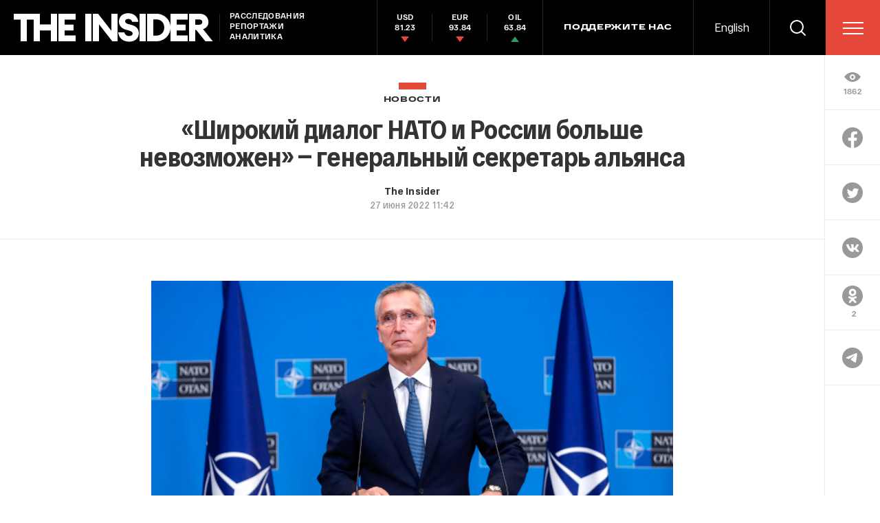

--- FILE ---
content_type: text/html; charset=windows-1251
request_url: https://theins.ru/api/proxy/vk?act=count&index=1&url=https%3A%2F%2Ftheins.ru%2Fnews%2F252620
body_size: 132
content:
VK.Share.count(1, 0);

--- FILE ---
content_type: text/html; charset=utf-8
request_url: https://www.google.com/recaptcha/api2/anchor?ar=1&k=6LfXXlQrAAAAAJfFz-T9_R_zHKzorpYdeA7oEl5d&co=aHR0cHM6Ly90aGVpbnMucnU6NDQz&hl=en&v=naPR4A6FAh-yZLuCX253WaZq&size=invisible&anchor-ms=20000&execute-ms=15000&cb=j18uyf4226er
body_size: 45828
content:
<!DOCTYPE HTML><html dir="ltr" lang="en"><head><meta http-equiv="Content-Type" content="text/html; charset=UTF-8">
<meta http-equiv="X-UA-Compatible" content="IE=edge">
<title>reCAPTCHA</title>
<style type="text/css">
/* cyrillic-ext */
@font-face {
  font-family: 'Roboto';
  font-style: normal;
  font-weight: 400;
  src: url(//fonts.gstatic.com/s/roboto/v18/KFOmCnqEu92Fr1Mu72xKKTU1Kvnz.woff2) format('woff2');
  unicode-range: U+0460-052F, U+1C80-1C8A, U+20B4, U+2DE0-2DFF, U+A640-A69F, U+FE2E-FE2F;
}
/* cyrillic */
@font-face {
  font-family: 'Roboto';
  font-style: normal;
  font-weight: 400;
  src: url(//fonts.gstatic.com/s/roboto/v18/KFOmCnqEu92Fr1Mu5mxKKTU1Kvnz.woff2) format('woff2');
  unicode-range: U+0301, U+0400-045F, U+0490-0491, U+04B0-04B1, U+2116;
}
/* greek-ext */
@font-face {
  font-family: 'Roboto';
  font-style: normal;
  font-weight: 400;
  src: url(//fonts.gstatic.com/s/roboto/v18/KFOmCnqEu92Fr1Mu7mxKKTU1Kvnz.woff2) format('woff2');
  unicode-range: U+1F00-1FFF;
}
/* greek */
@font-face {
  font-family: 'Roboto';
  font-style: normal;
  font-weight: 400;
  src: url(//fonts.gstatic.com/s/roboto/v18/KFOmCnqEu92Fr1Mu4WxKKTU1Kvnz.woff2) format('woff2');
  unicode-range: U+0370-0377, U+037A-037F, U+0384-038A, U+038C, U+038E-03A1, U+03A3-03FF;
}
/* vietnamese */
@font-face {
  font-family: 'Roboto';
  font-style: normal;
  font-weight: 400;
  src: url(//fonts.gstatic.com/s/roboto/v18/KFOmCnqEu92Fr1Mu7WxKKTU1Kvnz.woff2) format('woff2');
  unicode-range: U+0102-0103, U+0110-0111, U+0128-0129, U+0168-0169, U+01A0-01A1, U+01AF-01B0, U+0300-0301, U+0303-0304, U+0308-0309, U+0323, U+0329, U+1EA0-1EF9, U+20AB;
}
/* latin-ext */
@font-face {
  font-family: 'Roboto';
  font-style: normal;
  font-weight: 400;
  src: url(//fonts.gstatic.com/s/roboto/v18/KFOmCnqEu92Fr1Mu7GxKKTU1Kvnz.woff2) format('woff2');
  unicode-range: U+0100-02BA, U+02BD-02C5, U+02C7-02CC, U+02CE-02D7, U+02DD-02FF, U+0304, U+0308, U+0329, U+1D00-1DBF, U+1E00-1E9F, U+1EF2-1EFF, U+2020, U+20A0-20AB, U+20AD-20C0, U+2113, U+2C60-2C7F, U+A720-A7FF;
}
/* latin */
@font-face {
  font-family: 'Roboto';
  font-style: normal;
  font-weight: 400;
  src: url(//fonts.gstatic.com/s/roboto/v18/KFOmCnqEu92Fr1Mu4mxKKTU1Kg.woff2) format('woff2');
  unicode-range: U+0000-00FF, U+0131, U+0152-0153, U+02BB-02BC, U+02C6, U+02DA, U+02DC, U+0304, U+0308, U+0329, U+2000-206F, U+20AC, U+2122, U+2191, U+2193, U+2212, U+2215, U+FEFF, U+FFFD;
}
/* cyrillic-ext */
@font-face {
  font-family: 'Roboto';
  font-style: normal;
  font-weight: 500;
  src: url(//fonts.gstatic.com/s/roboto/v18/KFOlCnqEu92Fr1MmEU9fCRc4AMP6lbBP.woff2) format('woff2');
  unicode-range: U+0460-052F, U+1C80-1C8A, U+20B4, U+2DE0-2DFF, U+A640-A69F, U+FE2E-FE2F;
}
/* cyrillic */
@font-face {
  font-family: 'Roboto';
  font-style: normal;
  font-weight: 500;
  src: url(//fonts.gstatic.com/s/roboto/v18/KFOlCnqEu92Fr1MmEU9fABc4AMP6lbBP.woff2) format('woff2');
  unicode-range: U+0301, U+0400-045F, U+0490-0491, U+04B0-04B1, U+2116;
}
/* greek-ext */
@font-face {
  font-family: 'Roboto';
  font-style: normal;
  font-weight: 500;
  src: url(//fonts.gstatic.com/s/roboto/v18/KFOlCnqEu92Fr1MmEU9fCBc4AMP6lbBP.woff2) format('woff2');
  unicode-range: U+1F00-1FFF;
}
/* greek */
@font-face {
  font-family: 'Roboto';
  font-style: normal;
  font-weight: 500;
  src: url(//fonts.gstatic.com/s/roboto/v18/KFOlCnqEu92Fr1MmEU9fBxc4AMP6lbBP.woff2) format('woff2');
  unicode-range: U+0370-0377, U+037A-037F, U+0384-038A, U+038C, U+038E-03A1, U+03A3-03FF;
}
/* vietnamese */
@font-face {
  font-family: 'Roboto';
  font-style: normal;
  font-weight: 500;
  src: url(//fonts.gstatic.com/s/roboto/v18/KFOlCnqEu92Fr1MmEU9fCxc4AMP6lbBP.woff2) format('woff2');
  unicode-range: U+0102-0103, U+0110-0111, U+0128-0129, U+0168-0169, U+01A0-01A1, U+01AF-01B0, U+0300-0301, U+0303-0304, U+0308-0309, U+0323, U+0329, U+1EA0-1EF9, U+20AB;
}
/* latin-ext */
@font-face {
  font-family: 'Roboto';
  font-style: normal;
  font-weight: 500;
  src: url(//fonts.gstatic.com/s/roboto/v18/KFOlCnqEu92Fr1MmEU9fChc4AMP6lbBP.woff2) format('woff2');
  unicode-range: U+0100-02BA, U+02BD-02C5, U+02C7-02CC, U+02CE-02D7, U+02DD-02FF, U+0304, U+0308, U+0329, U+1D00-1DBF, U+1E00-1E9F, U+1EF2-1EFF, U+2020, U+20A0-20AB, U+20AD-20C0, U+2113, U+2C60-2C7F, U+A720-A7FF;
}
/* latin */
@font-face {
  font-family: 'Roboto';
  font-style: normal;
  font-weight: 500;
  src: url(//fonts.gstatic.com/s/roboto/v18/KFOlCnqEu92Fr1MmEU9fBBc4AMP6lQ.woff2) format('woff2');
  unicode-range: U+0000-00FF, U+0131, U+0152-0153, U+02BB-02BC, U+02C6, U+02DA, U+02DC, U+0304, U+0308, U+0329, U+2000-206F, U+20AC, U+2122, U+2191, U+2193, U+2212, U+2215, U+FEFF, U+FFFD;
}
/* cyrillic-ext */
@font-face {
  font-family: 'Roboto';
  font-style: normal;
  font-weight: 900;
  src: url(//fonts.gstatic.com/s/roboto/v18/KFOlCnqEu92Fr1MmYUtfCRc4AMP6lbBP.woff2) format('woff2');
  unicode-range: U+0460-052F, U+1C80-1C8A, U+20B4, U+2DE0-2DFF, U+A640-A69F, U+FE2E-FE2F;
}
/* cyrillic */
@font-face {
  font-family: 'Roboto';
  font-style: normal;
  font-weight: 900;
  src: url(//fonts.gstatic.com/s/roboto/v18/KFOlCnqEu92Fr1MmYUtfABc4AMP6lbBP.woff2) format('woff2');
  unicode-range: U+0301, U+0400-045F, U+0490-0491, U+04B0-04B1, U+2116;
}
/* greek-ext */
@font-face {
  font-family: 'Roboto';
  font-style: normal;
  font-weight: 900;
  src: url(//fonts.gstatic.com/s/roboto/v18/KFOlCnqEu92Fr1MmYUtfCBc4AMP6lbBP.woff2) format('woff2');
  unicode-range: U+1F00-1FFF;
}
/* greek */
@font-face {
  font-family: 'Roboto';
  font-style: normal;
  font-weight: 900;
  src: url(//fonts.gstatic.com/s/roboto/v18/KFOlCnqEu92Fr1MmYUtfBxc4AMP6lbBP.woff2) format('woff2');
  unicode-range: U+0370-0377, U+037A-037F, U+0384-038A, U+038C, U+038E-03A1, U+03A3-03FF;
}
/* vietnamese */
@font-face {
  font-family: 'Roboto';
  font-style: normal;
  font-weight: 900;
  src: url(//fonts.gstatic.com/s/roboto/v18/KFOlCnqEu92Fr1MmYUtfCxc4AMP6lbBP.woff2) format('woff2');
  unicode-range: U+0102-0103, U+0110-0111, U+0128-0129, U+0168-0169, U+01A0-01A1, U+01AF-01B0, U+0300-0301, U+0303-0304, U+0308-0309, U+0323, U+0329, U+1EA0-1EF9, U+20AB;
}
/* latin-ext */
@font-face {
  font-family: 'Roboto';
  font-style: normal;
  font-weight: 900;
  src: url(//fonts.gstatic.com/s/roboto/v18/KFOlCnqEu92Fr1MmYUtfChc4AMP6lbBP.woff2) format('woff2');
  unicode-range: U+0100-02BA, U+02BD-02C5, U+02C7-02CC, U+02CE-02D7, U+02DD-02FF, U+0304, U+0308, U+0329, U+1D00-1DBF, U+1E00-1E9F, U+1EF2-1EFF, U+2020, U+20A0-20AB, U+20AD-20C0, U+2113, U+2C60-2C7F, U+A720-A7FF;
}
/* latin */
@font-face {
  font-family: 'Roboto';
  font-style: normal;
  font-weight: 900;
  src: url(//fonts.gstatic.com/s/roboto/v18/KFOlCnqEu92Fr1MmYUtfBBc4AMP6lQ.woff2) format('woff2');
  unicode-range: U+0000-00FF, U+0131, U+0152-0153, U+02BB-02BC, U+02C6, U+02DA, U+02DC, U+0304, U+0308, U+0329, U+2000-206F, U+20AC, U+2122, U+2191, U+2193, U+2212, U+2215, U+FEFF, U+FFFD;
}

</style>
<link rel="stylesheet" type="text/css" href="https://www.gstatic.com/recaptcha/releases/naPR4A6FAh-yZLuCX253WaZq/styles__ltr.css">
<script nonce="UuxLau0dq7cVQAmIvuVB3A" type="text/javascript">window['__recaptcha_api'] = 'https://www.google.com/recaptcha/api2/';</script>
<script type="text/javascript" src="https://www.gstatic.com/recaptcha/releases/naPR4A6FAh-yZLuCX253WaZq/recaptcha__en.js" nonce="UuxLau0dq7cVQAmIvuVB3A">
      
    </script></head>
<body><div id="rc-anchor-alert" class="rc-anchor-alert"></div>
<input type="hidden" id="recaptcha-token" value="[base64]">
<script type="text/javascript" nonce="UuxLau0dq7cVQAmIvuVB3A">
      recaptcha.anchor.Main.init("[\x22ainput\x22,[\x22bgdata\x22,\x22\x22,\[base64]/cFtiKytdPWs6KGs8MjA0OD9wW2IrK109az4+NnwxOTI6KChrJjY0NTEyKT09NTUyOTYmJnIrMTxXLmxlbmd0aCYmKFcuY2hhckNvZGVBdChyKzEpJjY0NTEyKT09NTYzMjA/[base64]/[base64]/[base64]/[base64]/[base64]/[base64]/[base64]/[base64]/[base64]/[base64]/[base64]/[base64]/[base64]/[base64]\x22,\[base64]\\u003d\x22,\[base64]/CmcODB8KcEsKrYcK8wq3DiMOZFcKjw6nCi8OawoQ6SjzDkGbDsGR/[base64]/[base64]/DtzkMFsOEw7I0wpLCi0bDpiHDqcKfwodTMRIgb8OuZjPCrMO2MiXDs8OVw61+wrJ7OMKow79oc8OaRA0mYcOmwpXDkgE4w4vCuTzDi1bCm0/Dr8OYwolVw7rCngXDpDdrw48JwqrDn8OKwrcleVLDs8KqTGVjSllgwoZYCUPCjcOURsKzLkl1wqFhwpJHPcKyZcOxw5nDisOew6fDhX8Ua8KiL07ChEh9OTAqwptPUGgmfcK0KzddH3hgVlt0cBg/SsO9NwpYwrHDuwXDj8Kzw5o2w5DDkTHDiCV5U8KRw5/CgUVENcKQGGfCt8OEwq0pw7LCqVsEwrnCp8O/wr3DgMOZY8KiwozDrXtVO8Oawr1RwpwgwoxaBEI5K19cAsKSwqnDncKQDsOGwobCkVZ0w5DCu20TwpB+w6QewrkkYcOeacOawoQiW8OywrMyYxFvwo82PURTwqg3G8OCw6rDoR3Dn8OVw6jCoAzChH/DksOef8KQO8KSwoBjwqoLFcOVw483FMOrwoEgwp/CtSbCom4qdkDCuH8iCsKdw6HDscK4axrDsERIw49hwo85w4XCs08nVG/[base64]/Cs0k8w6bCu8OBwqTDtWAsw4zDlVAoenZzw71MacKjwq/Dv0nDqUrDucOgw6kOwqBtWsO4w6XCjyMtw7p0JEBEwr5FET43R0crwppoVcKYLcKGB0ZVUMK3YCvCsn7CqzbDlcKqwrDCksKhwqE9wr8xb8OsT8OZNREKwpR6wqRLAjDDosOJPXBFwr7Dq2HCigzCh2vCoDbDksOjw7lCwoR/w55DQDfCpELDhx/[base64]/Cl8KwJsKRFibDvMOawohqwqXDoMK6wozDnMKXZcOxICs/w6QXR8KSQsONcUMkwoYtLS3DvVcYG0Q4wp/CpcOkwrRjwprDlsOlCjTCqH/CkcK2IcKuw5zCol3CmMK5CcONB8O2THJ6w4UBb8K4NcO7FsKaw5/DoADDgsKRw7E0IMOLC2nDlHl/[base64]/DrhkewpPCkcO8DsO5H8K2wrnCscKCKMOawrBfw4TDmMKIcz0bwrXCh0Jdw4NdAmFCwq7DkRLCvUHDgcO0ewDDhsOfdUdKZw4EwpQoIjAXdsO9cRZ/SlI2DzN5HcO1A8OyKcKga8K2wpgTFMOXPcOBWG3DrMKGKyLCmj/DgsO3a8OPQGdyY8KBaUrCrMOIZcO2w4h9Q8OFSFXCsXAVRcKZwrzDlm7DgcK+JjYfCTnClihNw7EOe8Oww4bDmzUywrwGwrnDsybCmU3Cu2LDj8KGw4d6IMKkWsKfw61wwrrDgy/Dq8OWw7XDiMOeBsK3d8OoHm0XwpLCtgvCgCrDq3Z+w4VVw4zCj8OXwrV6IMKWQ8O7w4HDp8K0VsKswrvDkkPCuwLCqRHCnBNDw5diIsKow6hlU3UbwrXDtwVuXTDDmC3CosO0T0B1w4rCiRPDmXUEw65/wozCn8O+wrdiO8KfBsKaUsO1w4Eqw67CuSYWOMKONMKsw5/[base64]/DtDbDksONd8K1wqrDg8OfwqPDrsODw63CsGnCq8OsD8ORVxjCj8K2csKCw7FZMn9MVMOOUcKoLyktVB7DmcKiwqnDvsKpwoMfw6k6FhLDgVHDpEbDlMOzwqbDkw4yw4czCDAtw5fCsTnDigQ9J0zDr0ZOw6/DlVjCm8KowrfCsRfCgsOtw7RBw5cpwrFlwpDDkMOOw43CiD1zISteZCI6wp/DrsO4wobCisKDw6nDv0HCtjMNc15WHsKMen/CgRVAw6vCj8K7dsOjwrBzQsKHwofCvcOKwrkpw7XCuMOrwqvDnMOhRcOSX2vCssK6w4XDpjvCugfDp8K+wr/Duj4Owq0zw7Bkwo/Di8Oie1VvaDrDg8K6GAXCmsKLw7jDiDgzw6fDpWXDgcK8wobCl0zCuj8AI0I1w43DuGnCnUl6T8ONwr8vET7DlhBWTsOOw6LCjxYgwoXCo8OPbDnClWrDhMKITcKtXGPDm8KaJDIcGDUCa11cwo3CtgTCmTBew6/[base64]/Cp2HCkX3ChnHDtiJLw5NBwrHDglPDoRE+U8OESsOvwrh2wqJFKSrCjjJxwodXIcKkCypFwqMNwqlQwpNDw4jDn8Oow6fDpMKUw6AEw790w6zDp8OzQzDCkMOsNsO1wpsWUMKOdlsuw5hww7DCi8OjARJ8wogJw5bCmHdmw5V6MydVDMKZJjrDhcOowqjDiT/CoUQBST8rPsKcV8OFwp/DoQByXEXDssODKcOpeGoxDxldw5/ClnIhOlgjw4rDhcOsw5hfwqbDkHY4aBwTw53DlTQ+wpnDjsOLwpYgw5A2CFTCsMOPecOuw4AmYsKCw6lTVwPDj8O7UsOhT8OCRzfCoDDCmQzDljjCicKgGsOhD8OlIwTDmWDDpgrDhMOtwrnCtcOZw5guTcOLw5xsGizCv1/CuHXCrFfCthIOcAbDlsOQwpTCu8Kwwr7CmH4rU3PCiEZYX8Kiw7PDscKdwoLCvinDuQkMSndVMX9LAVzDgG/DisKlwrLDmMKOMMO4wo7DvcOVQ2vDvWzDqVTCjsOmBsOhw5fDv8Ksw5LCv8KdXAUQwr9Kwr7Dt29VwoHCqsOLw7Uww4tawr3Ch8OeYTfDtQ/DjMOnwqx1w7caSsKpw6PCvXfDicOhw7jDm8OaeCfDs8OJw53DjyjCt8KAfWvCjlAaw43CvMOUwrY4BsKnw6HCg35Nw654w7PCkcOCacOABh3CgcOKY0fDs2QMwpXCoBsMwoFow4NecUXDrFNiw698wqgRwotRwpVSw5FkSW/CnlXDnsKtw5fCs8OHw6A9w4YewpxSw4XCiMKcExorw4cEwpEtwrbChDLDpsOLWsOYNH7Cuy9fU8OjBQx0C8KFwrzDlj/[base64]/[base64]/Dq8OowqDDj8Orf8O7KHHCpsKXdsOuGhRnB118e1jClWpHwqfCjFHDqTTCvMOJDsK0aXAPdHjDq8KPwogpCR7DmcOiwoPDmMO4w4IPOsOowpZqSMKxLMOTVsOpw4DCr8KwN0fCtz5WTU0Zwpt/XcOHWmJxbMOawp7Cr8OqwrhxGsOWw57CjgEmwoHDgMOXw4/[base64]/MBAzwqEhR3w2w4Quw4QHScOCw5NaZMOYwq7CpGp1UMKmwqXCtcOREsOuY8OmK23DuMK9wrEVw4RFwodgQsOuwo86w4jCpsKUD8KmNkLCkcKzwpPDpcK+bcOHWsKGw58RwoUmQlwVw4/DssOGwrLCojfDiMK9w4F4w4HCrXHCgxxUPsOIwqvCimFRKTHDhl0vAMOvLsK7WcK3FlTDiTZQwqHCqMKmFEnCqlM2Y8ONN8KawqEGXETDsCtowqPCmHB8wrHDkjQ/bMKjDsOMQGTCkcOQwqnDsD/[base64]/wqQiw5howoY5wowueQzDpyxbeRo+MMKTcWHDucOBHGDCrEMUMnRDw4wswpHCvQkpwr0POR/CrShzw4XDpCwsw4nDqUzChQQ6JMOPw4rCpGMvwpbDn11tw7dNHMKda8O9MMKDPsKrcMKXIXsvwqFZwqLDnAwKFzkHwrHCt8KsaCZcwqvDrlcCwrQsw63CnzfCsQnDtx7Di8OHTMK6wrlIwrQPw7o2IMOrw6/CkFQYSsO/TmfCiWTDosOgfT3DoyZnaW5je8KlBTkjwrUKwpDDqSlNw4TDmcK8w5fCgDUfU8K/wo7DusOVwrF/wowVDX0oM33DtwvDv3LDo1LCnsOHBsKywozCqw/CmXsHw4s/KMKYDH/[base64]/Do8KtXXY9MDrDpMKfwprCljXCqMKdUsKFLzzDgsO/JBPChiJ/[base64]/w5jDoHbDs8Kxw5hLwpHDrcOdwqfCqjobaMK5wpLCssKEYsK/[base64]/DlAkGFRhdbMOtMsK0w4gjMT3DuMOtw6zCiMKwJlXCihnCrcOyVsOzIw3CmsK+w6Agw58WwpPDlFIlwr/CvhPCncKIw7VJQRcmwqgiw6TCkMKSI2jCiDvDsMKQR8O6fVNawqfDkjfCowYhXMKnw7lUdcKnSlpZw54JfsO1IcKtP8OhVmllwp11wpvCqsKgw6fDiMK/wrQbwrbDkcK9HsOZQcOUdnPDp33Ck1PDj3l6wrrDosOew5AywprCjsKsFcOkwoZYw77ClsKvw5PDn8KbwpvDvwnCnxfDhXVmd8KFAMO0ThJ3wqlOwoZHwo/DrMOAGEzDnlJtBMKHQgfDkh4AJsOAwqzCqMOcwrTCtcO1NkXDocKfw48Nw4DDilXDizA1wp/Du3I/wqHCgcOkWsK2wq3Dn8KDUi8+wpDCgG8YK8OSwrEnQ8Oiw70dQzVfNcOFdcKYfGjCvitEwp13w6/CvcKIwrItYMOWw6TCtcOpwpLDmEjDv3dwwrPCr8KcwpHDqMO4UcKlwqkkAWltLsOYw6/Cni8FNjTCiMOnS1pswoLDjixrwoRFU8K/PcKFRMOZQQorPcO7wqzCkHE6w7AwCsKiwqYtbQ3ClsOWwoXDssOxR8OIKUvDhRBlwo0Hw7BJfT7CqsK2H8Okw783JsOCbk3CjcOewrPCiQQOw7x3VMK5wolEKsKabncdw4YLwoXDiMO/[base64]/DkncjPcOgMGHCg3w/w6TDuSzCpXoVZsKuw58kw53Ci2FALzTDpsKpw4sbIcOYw5TDvMObEsOEwocBLgfCgxXDn0NMwpfCqgR3AsKLEGTCqhhNwqEmKcK9LsKCD8KjYEM6wpw+wqdbw4sKwodww5PDglAsaWoTBMKJw4h/DMKnwpbDtsOEM8K+w7fDqnVHAsKyNMK6UF7CjAhhw45hw43CvmhzbQNQw67Co2cawpxeMcOjKcODNTxeGx5+wqTCjSNcwp3CkBTCvmfCo8O1Sn/CuQwEI8OLwrJrw74BXcOmTklbTsOTNsObw4d3w6dsHVFwKMO9w4/ClcKyOsK7ZCHCr8OjIcKVwrbDmcO0w4JJw5/DhcOqw7lxDTNjw63DncOlY2nDtMO+HMOQwr4oAsKxUlEJWDbDg8KVaMKkwqbCk8OMPizCl2PDsyrCr2d6HMO9I8O9woPCnMOIwqxDwoZjZn9CD8OEwoo8CMOgTQbDm8Kvam7Drz0BfExPKU/[base64]/DrMKlfsKMw71BSGXCt8ODPh4bwq3Cq8Oow7xvw54lw5jCgMO1f3gaM8OlCMOqw4/CksOWRMKew60PJsKcwqzDuwh8W8K4R8OoCcO6B8KtDQnDr8OPRkp0NT13wqluNCZEAMKywoBFZCJYw4Eww4vCrxjDtmN9wqlBXRvCh8Kzwo8xMMOTwroZwqnDoH3CkTJYAUXCiMKSM8OBBkzDlAbDqRsGw5bCnFczdsODwoEmWG/ChMO2wq3CjsOIw4zCtsKpTsOCN8KWacOLUsOWwrpmZsKATxI/w6zCglrDnsOKXsOJw7BlcMOrZcK6w5B4w7xnwrbCpcKvchjDiQDCjCYkwqLCuW/CkMOaNsO1wp8tfcOrOih7wo0NecODVCQza3xvw6nCnMKbw6HDo14tZMKSwrJvZUrDqBgQWcOPL8KuwpFEw6Zzw69bwo/[base64]/[base64]/[base64]/DmcKKw6bDgxzClcOMwpPCn8KIwqxPTMKgRMOFI8Kcw6DCox9VwpBWwrnCgzc/HsKqdMKUYBTCkFUUIMOFwozDvsOZKHcYD0vCh1XCgF/ClHw5O8OkdsO0WXXCi33DrTjDgVHDsMOsXcOwwofCkcObwotZED3DqcOcIsOowo/Dp8KhIMKERTdnbUDDrsKsS8O/HAhyw41kw73DiQIzw7PDpMKbwp8YwpUFen8bAC8OwqZOwpfCo1UrRcO3w5LCgCgVAF/Dggp/K8KRRcO7WhfDssOwwrU8KsKFIABBw41hw4rDkcO6VDzChW/[base64]/w7R8eFzCmcK5wqLDuMK/BMOmQ17DqMO7UwPCpkXDp8Kuw5Y2DsKtw7PDnFfDhsKbQC9mOcOEQMOMwrTDmsKFwrkvwrrDoHU7w4zDqsKEwqh/CMKMdcKPYhDCt8O+E8KewqVAbhwGQcKTw79dwrx/HsK9L8Kiw5zCpAvCosKeLMO4bi7DksOge8KcB8OBw4tywrTCoMOERTwncMOOYRFew4Ykw60IaRIjOsOnXSEzesKFZ33Cpk7Dk8O0w4Qywq/[base64]/[base64]/DnyXDj8KAYsO6wrbCi8KMDCrCsMKgHDnDtMKydhIwOMOsQsO8wqPDoXLDtsKxw77DmsOmwr7DhUJrCTwhwok+WjLDqsKcw5MVw6gkw4s5wqrDrMK8Mjojw7kuw73Cpn3DmMO/b8OwSMOYwqzDmcOAT2A4w4k/T2o/JMKFw5/DvSrDq8KawrECRsKwFzESw7rDmEDDjh/CqT3CjcORw5xJb8O9w6LCnsKgUMKqwoVnw7LCrkzDhsO7acKQwrIowodmVkQawoTCicKFSF4cw6Ntw4TClHt/w5gPOh9hw5oOw5rDhcOcFk4dRA/Dq8OpwoFpUMKOwobDusOSMMKseMOTIMKoPDjCqcKDwpfDlcODLw4UQXrCvlVswqvClhTCl8OUEMOWJcOOCWVfJMK6wqnClMO/[base64]/[base64]/DtRbCtiY/YXbCs0k7wrbCn2hDdMKrC8KIYnjDqWPCqWYIaMOZGMKmwrXCtWALw7zCkcKgwqNfewDDoU43BSbCiTIqwpTDm3jCmGLDrClOw5pwwq/[base64]/CjD1Yw5B1BMK9bm7CpiLDm8OlY0fCgVd5w6pVTsKLCsKwcVIfTVzCiULCkMKOEXXChUTDh3VbN8Kyw5g3w6XCqsK6QwRkGE4xG8Ojw5DDs8OPwpnDl0gmw5FXdTfCusOJE3LDrcO0wqYadcOHw6nCrho7AMKJNgXCq3TCpcKHCRJ2w4k9Hy/Cq186woXCslvDnkxRwoN3wrLDgSQLGcOYAMOrw48qw5tKwoFqw4bDncKOwqbDgxzDs8KjHSvDv8OSSMKSUmbCsgo/wqldJ8K+w5rDg8O1w600wpB1wrQ8awvDgmfCiQgLw6rDo8OBbMOhKHw/[base64]/PA3DqcKdT8KDw5fCvQfDrFtAw4sYcGjCpsONTsO9ecKhAsOnSMKPw5weZ3PDtB3Dn8KLRsKNw4jDq1HClC8Pw4nCq8O+wqDCscKJHCLCpcOAw4MeXRDCj8Koe3dAaSzDq8KJQEgIeMKTe8KUNsOYwr/CmsKPVcKye8KUwrV5XFzCqMKmwrTCpcOmwowowrnCgR9yC8OhJzrCpsOnfgR1wqsQw6dwB8Omw7QEw4YPwobCmEbCi8K0ZcK0w5Bfw6U4wrjCknsAw47DlnHCoMOaw6x1ZQVLwoDDlD5FwoF0P8OCw5fClQg8w7zDhsKEFsKnBD/CoAvCqHpzwo1zwosbCMOaQj1KwqzCjcKPwozDrsO8w5nDpMOCK8KffcKDwrjCkMK7wqrDmcKkAsOFwrEUwodQWsOZwqrCrMO2w5zDgMKuw4LClSMxwo3Cq1dUBiTCiAjCpg0nwo/Cp8OSYcO7wpXDhsOIw5Q9G2rCkxnDu8KQw7zCvxQHwpRAbcOJw5fClMKSw63CtMKTPcO9DsKVw57DrMOWwpLCjgTCiR0mw7fDiVLDkV5awoTCmwgPworDnh1qwpDCi1nDqHLDlMKcL8OcL8KXMsKdw6Axw4TDq1XCtcO9w6YCwpwEJyouwrZdFnBNw6Qkwr5Jw6o/w7LClcO1Y8O6wqbDlMKKAsOKPBhaGMKKbzbDn2TCrB/[base64]/DgC91wpJ0w4wbTDMZIcKCQcKkwowpw4gOw60HeMKRwpw+w5V0XcOILsKdw4l0w4vChMOQZFZ2RWzDgcOJwoXDoMOQw6TDoMKDwoBRLVnDtMOEWcKXwrHClRZRWsKNwplMZ0/CqcO9wrXDqDXDosKwHwDDvynDsEBHXsOmBifCosOKw5dUwoHDlkJnBm5gRsKswpEaCsKnwqoAC0XDocKSIxXDi8OXwpVyw7vDpcO2w4QJaHUgw6HCsGhHw5tEBDwDwpPCpcK9w7vDi8OwwpYJwqfDhw0xwobDjMKNGMOTw5BYRcO9HjfClXbCksKYw4DCmCUeX8O/woQAPEphZVnCtsKZRVPDucOwwo92wphIa3/[base64]/AcK1AS/DgnjComVmw4Ntw4zDkMOow7dlw6LCsTEvdQUjwpnDpMOow5bCrWvDsQ3DqsO/wrdDw6zCsBJrwoXDvzLDlcK+woHDiko7w4cjw71Pw47DpHPDjHjDuV3DosKmKzXDlcKyw5zDlFsuwpkXIcKqwrFsIcKPBcOAw6LCg8KzMC/DqMKXw75Nw7E8wofCpwR+UFnDn8Odw7PCvzdlVsOpwoPDl8K5OT/CusOHw5NKXsOUw5UWKsKbw7wYHMKpfTPCucK0JMOpTXjDmWd6wo8sWl/CvcK+wonDqMOQwqzDtMO3RnQ1wo7Ds8OqwpkpaHjDnMKsRkHDmsOWZ2XDtcO4w4QgTMOfR8Khwrc8HlrClcKWw5PDpnDCn8Kyw43DuVLCsMK/w4QneWYyXlA2w7jDrMKyf2/DojURDMOqw6Jlw7k1w5hcBUrCgsOZBn7Cg8KPMMOPw6/[base64]/bT/DpSvDlWxjw4wZw5BCADrCk8OvwrbCuMO7GUTDggfCi8KVwofCtw5lw7nDh8O+G8OOWsOSwpDDnXBQwq/[base64]/[base64]/[base64]/[base64]/w6tww5/[base64]/[base64]/Cn2rCj1sVcMO2wrzCmiQkUgwvwpjCr8O0wq4Zw5RYwp3CjiIQw7PDtsOxwrQuJHTDlsKCCGFVFVDDi8Kfw7cSw40zNcOXUXrCpH0lQcKPw77DjUVdEk0Ww4bCjAh0wqkMwpnCg0bCgEZpF8KOTn/CmsKaw6ptaAPCpSHClTsXw6PDvcKWX8Oxw6xBwrvCmsKYEVMuOcKUwrXCrMOjScKIYiDDvRYZTcKPwpzCiGNbwq0kwqU7BBDDncKCB0/DnFghf8OLw6FdblrCjg7CmMKYw6DDjg/ClsKNw58MwozCmxArJCoKJ3pww4Ixw4fCpxzCiSrCqlJqw5syKWImEDTDvcOqHMOcw65RDywQRQjDm8K8ZXx8BG0Df8ONRsK4BRRWYVLCgMO1W8KACGF4PwJwQHE4wpHCimxmI8K2w7XDsgTCgwoHwpsEwqMcE0kawrvChV/CkFvDr8Kjw5Vzw4kXZsO7w4Yrwr3Do8KuO1TDq8ONZ8KPDMKSw77DiMOow4vCnhnDr2kLDzrCgCJ5DmTCucO4w5xowpbDm8Ohwp/DgREiwpcqMVLDjxIhwoXDgx7DkQRTwpzDrn3DuhrCgsKxw4wjBcO6H8KFw5TDtMK8LmdUw7rDoMKvDQUWLcKGSzjDhgcnwqjDj01FcsOjwqdzEynDmyBow4vCi8O9wpYYwpVvwq/[base64]/[base64]/wrPDsTU/WhIBwoHClj9xSMOhTk9xRsOiPnsafhXCqsK/wocONUvDiGnDunPCocKPZsOtw601Q8OFw6/CpnLCiBnCnizDr8KPB2gawplPwqzCknbDtRMkw7VOBioOP8K6JMOxw7DCn8OOZVfDvsKrZsO7wrQ0TcKFw5wSw6bDnTUoacKHVCpuSMOKwo1Jw4/CriDCi14PJ3nDjcKfw4UCwqXCrkTCi8KmwpRaw71aACnCoixCwqLCgsKnPMKVw4xuw4JRVcO1Wysow6zCuzDDv8Kdw6Y4U04FW0XCnFLCrSkdwpnDmBzDj8Osa1rCv8K8ekjCr8KkInRHwrrDuMO/[base64]/DqsOKecKAJ3fDr8K6w4bCuWIhwoYpZsOTw6A2w5t4C8KrRsOjwrV6CFYuBMO0w4hDasK8w5TCo8OdD8K7EMOPwpvDq2ErP1ECw65ZaXLDqQ7DrWtqwrLDvn9UZcOuw7vDkcOqwrxqw5rCm3wEL8KVXcK/wo1Rw5TDmsOywr3DucKew5vCu8KZQEDCuCBQTMK3Gnh6QsOMFMKjwr7DosOPdAvCulbDvh/[base64]/DrMODeloywpN6EWXDgFrDvlXDhnXCiTRjw7c7wogKw5dtw7ATw6PDqsOwEsKhV8KOwpzCpsOnwpZpa8OKDSLChMKyw4jCj8Klwq4+GWbCrXbCtMORNAAnw6vCgsKMDT/CpFDCrRJhw4jCg8OKXQpCZUc0wpoFw4XCriQyw51fMsOiw5Uhw40zw6LCqipiw5djwovDrlJMOsKNCcOcNUrDoE57VsOEwpd5wpTChBRdwrBQwr8qdsOtw5dWwq/[base64]/[base64]/CisKlwrFjw4xmw5PDokcfPGfCl8OKdcOxw61cw4TDgibChGo0w6Rbw5HCsGHDqhBrVMOOEV7CksKSHSXDmAQgB8KpworDk8KYcMKqJy9wwr1jKsO7wp3CucOxwqTCkMKkZBU5wpLCoHl3LcKxw7LCmSEfKTfDmsKzwoMLw4HDp1RrIMKZwr/Cv3/DgFFTw4bDu8ONw4fCo8OFw5tuccOXcl4yccKVTHRrLRxxw6nCujlFwoBIwoJVw6DCnB5VwrnCoCwQwrh0wptzfhLDl8KJwptSw71cER5EwqpBw5TChMO5G11OBELCllzClcKhwrzDjwEqw4wCw7/DjjrDhMOUw7zCoH9Mw7Uhw4EnUMK+wqvDlDTDsXooSCBgwqPChjLDng3Cs1N2wrPCvSvCtEkfwq4jw7XDjxjCp8OsW8KzwpHDj8OEw50IMhlbw6p1FcKowq3Ch1HCvcORw4gRwrvCn8KEw6jCpyN0wrLDiT93Z8OWMCZ/wr3DksK/w4bDlDBbUsOPIcOxw6lpTcKHEk1FwocMPcOZw4BJw5NCw63CjmUXw4vDs8Kew4rCgcOmIGEEKcOjWBzDmm7Ch1pMwrDDoMKiwrTDpmPDgcKBel7Dn8KHw7rDqcORQDHDl0bCnWtGwq7ClsKsfcKRZ8KOwpx6wrrDuMOFwpkkw4fCsMKpw57Cl23Dh2NUEsO/wqITJGjCo8KSw4zDmMO5wq/Chk7CsMOew5bCtDTDpcKqwrLDp8K+w6hSDAVOMMKbwrwCwrJxIMO1AwM2Q8KxJGTDmMKUCcKsw4zCgAvCmwN0aHplw6HDshECH3bCjMK+dAvDvMODw7B8ZC7ClwfDvMKlw44Uw4zCtsOxQwPCmMOFw5dTLsKHwpjDjMOkPwF0C2/[base64]/CrcKkw5Ffw5/Chh4vw7NZb8KWw7rDrcKPBcKnworDksKvw4E0w556JnNpwpA9AQ/Cj3TDt8OkEF/CoGTDqVlqJMO9wqPDnENMwqrDlsOhfFk1w7vCs8OiccKUcA3Du1PDj0wAwoIOey/DmsK2w4ItTA3DiT7Dv8KzBnzDgsOjVRhjUsKuFiI7w6vDksOgHGMuw7ZZdggsw7oIVATDvMKnwp8AZsOew5jCisKHK1fCkcK/wrDDghjCr8OKw4Frw4BPKHDClcKGAMOIRi/[base64]/CucK/wrIewpFlwpBTwoE1w4HCl8KMw7jCtsOJcwU9Zwh2ThEpw4FXwr7Dr8O1w7LClWPCpsO9dD9mwrtjF2QEw61BTnPDmD3CmSA3wolfw7YOwp8qw4UDw77DpwhiaMKtw63Dv3xrwoDCpVDDvsKwV8Krw5PDusKzwqjCisOLw7XDsxXClVFIw7/Cmk1vIsOFw5liwqbCnQzCtMKEQcKLwrfDosOjIsOrwqpoGRrDocOXCgF1MUwhP0drdnDDisObC3kLwr5xwqsIYxJpwqDCocO0FhYrdcKRPhkffwJWTsOMUsKLE8KiCMOmwqJew6Vnwo0/wp0uw5pGajgZO1clw6VQc0HDhcKBw5FKwr3CiUjCrAHDhcOOw4fCghbCqsK6OcKfw7ErwqLCl1I+ACVmJsKkHgEcHMO4IsKnTy7Crj/[base64]/CjxU7A8KEw5UuwqXCqcKhV8KANDjDnw7CgRrDt0cGBsKsURPCmcOrwqUywp8UQMKMwrPDoRnCqMOgNm/CsWEaLsKIbsKSGj/[base64]/esO1LWAxN8KMV0lhwq8rw6UAw7YjwrcewoZNOcOjwq4Gw57Dp8O+woR7wpXCqGQqWcKdV8KSesOJwp7Dpk4/TsKABMOYWXTCilTDt0TDoQ5FQ2vCmjEYw4TDkV7CinI+X8KWw5vDosOFw6bCpB9lA8OTGTUZw6Vfw7fDjwXCjcKgw4MWw4TDiMOuJcOsF8KsQMK5S8Orwqkzd8OaN2I/[base64]/YcKIwrpNwpIAMlEHA0h/Qn3ClkUiwpF9w43DgsKAw5HCs8OcI8OzwqgtasK6WsK/[base64]/Dr0DDiMOvw6LChBbCmsK4w4fDonbDqsOgwrHCjcKowpjDtF5zZ8OVw4cdw6TCncOfVkHDt8OWcFzDuADCmTQywrTDsDjDgX7CtcK+FFzDjMK3w7RsdMK8MA4vEyHDnHcwwptzCzHDg2/DusOOw5M2wrpqw6F9OsO7w646EMK/wpB9KDRBw5LDqMOLHMKSdSMxwqN8Z8Kuw61LP0g6w4HDu8O9w5ptamTCgcKHOMOfwoDCucKEw7nDkjTCkMKTMB/DmUnCrn/DmgBULcKOwprCoTbCnngGYhfDsRw/w4bDoMOLJ3U4w5dkwqc2wrbCvcKNw44cwrYgwrLClcO4fMK2AsKZFcOvw6DChsKIwro+a8Kue2Rvw6nCtMKFd31AG3ZHQUx9w5zCgUgiOCUDUkzChSzDtCPCm3EdwobCvSxew67DlnjChMOmw4VFUgdgQcKDeFfCpMOvwqofPFDChXUgw6LDgcKtRsKuAwHDsTQ/w6MzwpkmN8ODJcOTw57CisKPwrlSBGR0f1vDqjTDqTjDt8OKw78+U8KPwoTCrEcLLCbDm1jDhsODw6TDnTMew4vCrsObJsKDJXglw6bCoHMdwoZGFMOZwojCjC7Co8KewrFqMsO6wpLCvSrDhjLDhsKwNQxBwoU1E09fWsK0wrMtWQrCqMOQwpgSw4/[base64]/DmhhowpbDt8O1BHnCohJnwpRUw6fDkMKGw4A+wqzDiwI8w4Ujw6IibXHCq8OpIMOEAcOdJsKtbMKwEUN/WwFcbyvCpMO4wozCjn1Wwp5NwovDvMKAfcK/[base64]/[base64]/DlmDDoFtRecOkVcO8wpV/w77CmxbDpsOBfMOKw6AkTDQ2w6gLwqhhTsKsw4VxGBs3w53CuF0KD8OoSVLCizBDwq1+Ug/DmMONe8O+w7nDmUZBw5XDr8K4cwnCh3BAw6U6MsKUQMO8fTVoQsKSw7HDv8KWGDN4bT4AwpHCpg3ChlnDmsOKMmgCL8KLQsO+wox+ccOIw4/CuXfDs1TCpm3Ct0phw4ZyZHl9wqbCiMKMbADDg8Ofw6rCmUx+wpUqw6vCng7Dp8KsGMKYwqDDt8KCw5/Ci1nDrMK0w6JNBw3DiMKRwq3Cjjpaw5NUFBrDhCBfS8OOw43DvXhcw6dtJFHDpsO9eEd6KVQNw4nCpsONWUTCpwV7wrAGw5nCjsOZZcKiDcKdw71yw6dPO8KXwp/[base64]/[base64]/[base64]/[base64]\\u003d\\u003d\x22],null,[\x22conf\x22,null,\x226LfXXlQrAAAAAJfFz-T9_R_zHKzorpYdeA7oEl5d\x22,0,null,null,null,1,[21,125,63,73,95,87,41,43,42,83,102,105,109,121],[7241176,130],0,null,null,null,null,0,null,0,null,700,1,null,0,\[base64]/tzcYADoGZWF6dTZkEg4Iiv2INxgAOgVNZklJNBoZCAMSFR0U8JfjNw7/vqUGGcSdCRmc4owCGQ\\u003d\\u003d\x22,0,0,null,null,1,null,0,0],\x22https://theins.ru:443\x22,null,[3,1,1],null,null,null,0,3600,[\x22https://www.google.com/intl/en/policies/privacy/\x22,\x22https://www.google.com/intl/en/policies/terms/\x22],\x22WWyOGvD7BKQIyxLeEk9PLuegkVTAK7/YKOB4TBqVf1c\\u003d\x22,0,0,null,1,1762783055819,0,0,[109,164,19,131],null,[28,148,245,218],\x22RC-rz4et0TK3nOoMw\x22,null,null,null,null,null,\x220dAFcWeA4IYr-memwDiz58RRDJCZZKl5RBzSUyD9Vc0QotnPU072V547pw-J9PDOavKvK2k8dCpOHAxjl6PEeAZ06mSzdRWAiNlA\x22,1762865855707]");
    </script></body></html>

--- FILE ---
content_type: application/javascript;charset=UTF-8
request_url: https://theins.ru/api/proxy/ok/dk?st.cmd=extLike&uid=odklcnt0&ref=https%3A%2F%2Ftheins.ru%2Fnews%2F252620
body_size: -608
content:
ODKL.updateCount('','2');